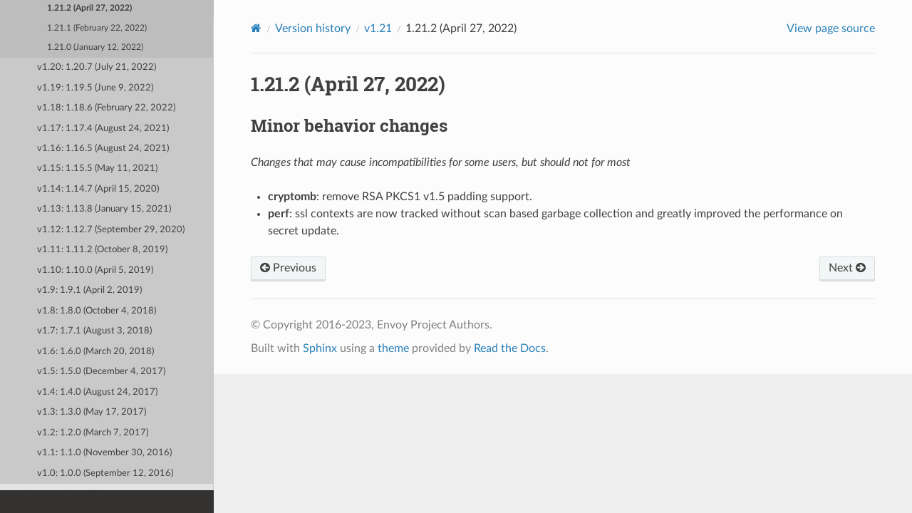

--- FILE ---
content_type: text/html; charset=UTF-8
request_url: https://www.envoyproxy.io/docs/envoy/v1.27.0/version_history/v1.21/v1.21.2
body_size: 2461
content:
<!DOCTYPE html>
<html class="writer-html5" lang="en" >
<head>
  <meta charset="utf-8" /><meta name="generator" content="Docutils 0.19: https://docutils.sourceforge.io/" />

  <meta name="viewport" content="width=device-width, initial-scale=1.0" />
  <title>1.21.2 (April 27, 2022) &mdash; envoy 1.27.0-7bba38 documentation</title>
      <link rel="stylesheet" href="../../_static/pygments.css" type="text/css" />
      <link rel="stylesheet" href="../../_static/css/envoy.css" type="text/css" />
      <link rel="stylesheet" href="../../_static/copybutton.css" type="text/css" />
      <link rel="stylesheet" href="../../_static/tabs.css" type="text/css" />
    <link rel="shortcut icon" href="../../_static/favicon.ico"/>
  <!--[if lt IE 9]>
    <script src="../../_static/js/html5shiv.min.js"></script>
  <![endif]-->
  
        <script integrity="sha384-vtXRMe3mGCbOeY7l30aIg8H9p3GdeSe4IFlP6G8JMa7o7lXvnz3GFKzPxzJdPfGK" src="../../_static/jquery.js?v=5d32c60e"></script>
        <script integrity="sha384-lSZeSIVKp9myfKbDQ3GkN/KHjUc+mzg17VKDN4Y2kUeBSJioB9QSM639vM9fuY//" src="../../_static/_sphinx_javascript_frameworks_compat.js?v=2cd50e6c"></script>
        <script data-url_root="../../" id="documentation_options" src="../../_static/documentation_options.js?v=d0ee8f1e"></script>
        <script src="../../_static/doctools.js?v=888ff710"></script>
        <script src="../../_static/sphinx_highlight.js?v=4825356b"></script>
        <script src="../../_static/clipboard.min.js?v=a7894cd8"></script>
        <script src="../../_static/copybutton.js?v=db7b0edf"></script>
    <script src="../../_static/js/theme.js"></script>
    <link rel="index" title="Index" href="../../genindex.html" />
    <link rel="search" title="Search" href="../../search.html" />
    <link rel="next" title="1.21.1 (February 22, 2022)" href="v1.21.1.html" />
    <link rel="prev" title="1.21.3 (June 9, 2022)" href="v1.21.3.html" /> 
</head>

<body class="wy-body-for-nav"> 
  <div class="wy-grid-for-nav">
    <nav data-toggle="wy-nav-shift" class="wy-nav-side">
      <div class="wy-side-scroll">
        <div class="wy-side-nav-search" >

          
          
          <a href='/docs/envoy/v1.27.0/'>
            
              <img src="../../_static/envoy-logo.png" class="logo" alt="Logo"/>
          </a>
              <div class="version">
                1.27.0-7bba38
              </div>
<div role="search">
  <form id="rtd-search-form" class="wy-form" action="../../search.html" method="get">
    <input type="text" name="q" placeholder="Search docs" aria-label="Search docs" />
    <input type="hidden" name="check_keywords" value="yes" />
    <input type="hidden" name="area" value="default" />
  </form>
</div>
        </div><div class="wy-menu wy-menu-vertical" data-spy="affix" role="navigation" aria-label="Navigation menu">
              <ul class="current">
<li class="toctree-l1"><a class='reference internal' href='/docs/envoy/v1.27.0/about_docs'>About the documentation</a></li>
<li class="toctree-l1"><a class='reference internal' href='/docs/envoy/v1.27.0/intro/intro'>Introduction</a></li>
<li class="toctree-l1"><a class='reference internal' href='/docs/envoy/v1.27.0/start/start'>Getting Started</a></li>
<li class="toctree-l1"><a class='reference internal' href='/docs/envoy/v1.27.0/configuration/configuration'>Configuration reference</a></li>
<li class="toctree-l1"><a class='reference internal' href='/docs/envoy/v1.27.0/operations/operations'>Operations and administration</a></li>
<li class="toctree-l1"><a class='reference internal' href='/docs/envoy/v1.27.0/extending/extending'>Extending Envoy for custom use cases</a></li>
<li class="toctree-l1"><a class='reference internal' href='/docs/envoy/v1.27.0/api/api'>API</a></li>
<li class="toctree-l1"><a class='reference internal' href='/docs/envoy/v1.27.0/faq/overview'>FAQ</a></li>
<li class="toctree-l1 current"><a class='reference internal' href='/docs/envoy/v1.27.0/version_history/version_history'>Version history</a><ul class="current">
<li class="toctree-l2"><a class='reference internal' href='/docs/envoy/v1.27.0/version_history/version_history#stable-versions'>Stable versions</a></li>
<li class="toctree-l2 current"><a class='reference internal' href='/docs/envoy/v1.27.0/version_history/version_history#archived-versions'>Archived versions</a><ul class="current">
<li class="toctree-l3"><a class='reference internal' href='/docs/envoy/v1.27.0/version_history/v1.23/v1.23'>v1.23: 1.23.12 (July 25, 2023)</a></li>
<li class="toctree-l3"><a class='reference internal' href='/docs/envoy/v1.27.0/version_history/v1.22/v1.22'>v1.22: 1.22.11 (April 11, 2023)</a></li>
<li class="toctree-l3 current"><a class='reference internal' href='/docs/envoy/v1.27.0/version_history/v1.21/v1.21'>v1.21: 1.21.6 (November 28, 2022)</a><ul class="current">
<li class="toctree-l4"><a class='reference internal' href='/docs/envoy/v1.27.0/version_history/v1.21/v1.21.6'>1.21.6 (November 28, 2022)</a></li>
<li class="toctree-l4"><a class='reference internal' href='/docs/envoy/v1.27.0/version_history/v1.21/v1.21.5'>1.21.5 (July 25, 2022)</a></li>
<li class="toctree-l4"><a class='reference internal' href='/docs/envoy/v1.27.0/version_history/v1.21/v1.21.4'>1.21.4 (June 14, 2022)</a></li>
<li class="toctree-l4"><a class='reference internal' href='/docs/envoy/v1.27.0/version_history/v1.21/v1.21.3'>1.21.3 (June 9, 2022)</a></li>
<li class="toctree-l4 current"><a class="current reference internal" href="#">1.21.2 (April 27, 2022)</a></li>
<li class="toctree-l4"><a class='reference internal' href='/docs/envoy/v1.27.0/version_history/v1.21/v1.21.1'>1.21.1 (February 22, 2022)</a></li>
<li class="toctree-l4"><a class='reference internal' href='/docs/envoy/v1.27.0/version_history/v1.21/v1.21.0'>1.21.0 (January 12, 2022)</a></li>
</ul>
</li>
<li class="toctree-l3"><a class='reference internal' href='/docs/envoy/v1.27.0/version_history/v1.20/v1.20'>v1.20: 1.20.7 (July 21, 2022)</a></li>
<li class="toctree-l3"><a class='reference internal' href='/docs/envoy/v1.27.0/version_history/v1.19/v1.19'>v1.19: 1.19.5 (June 9, 2022)</a></li>
<li class="toctree-l3"><a class='reference internal' href='/docs/envoy/v1.27.0/version_history/v1.18/v1.18'>v1.18: 1.18.6 (February 22, 2022)</a></li>
<li class="toctree-l3"><a class='reference internal' href='/docs/envoy/v1.27.0/version_history/v1.17/v1.17'>v1.17: 1.17.4 (August 24, 2021)</a></li>
<li class="toctree-l3"><a class='reference internal' href='/docs/envoy/v1.27.0/version_history/v1.16/v1.16'>v1.16: 1.16.5 (August 24, 2021)</a></li>
<li class="toctree-l3"><a class='reference internal' href='/docs/envoy/v1.27.0/version_history/v1.15/v1.15'>v1.15: 1.15.5 (May 11, 2021)</a></li>
<li class="toctree-l3"><a class='reference internal' href='/docs/envoy/v1.27.0/version_history/v1.14/v1.14'>v1.14: 1.14.7 (April 15, 2020)</a></li>
<li class="toctree-l3"><a class='reference internal' href='/docs/envoy/v1.27.0/version_history/v1.13/v1.13'>v1.13: 1.13.8 (January 15, 2021)</a></li>
<li class="toctree-l3"><a class='reference internal' href='/docs/envoy/v1.27.0/version_history/v1.12/v1.12'>v1.12: 1.12.7 (September 29, 2020)</a></li>
<li class="toctree-l3"><a class='reference internal' href='/docs/envoy/v1.27.0/version_history/v1.11/v1.11'>v1.11: 1.11.2 (October 8, 2019)</a></li>
<li class="toctree-l3"><a class='reference internal' href='/docs/envoy/v1.27.0/version_history/v1.10/v1.10'>v1.10: 1.10.0 (April 5, 2019)</a></li>
<li class="toctree-l3"><a class='reference internal' href='/docs/envoy/v1.27.0/version_history/v1.9/v1.9'>v1.9: 1.9.1 (April 2, 2019)</a></li>
<li class="toctree-l3"><a class='reference internal' href='/docs/envoy/v1.27.0/version_history/v1.8/v1.8'>v1.8: 1.8.0 (October 4, 2018)</a></li>
<li class="toctree-l3"><a class='reference internal' href='/docs/envoy/v1.27.0/version_history/v1.7/v1.7'>v1.7: 1.7.1 (August 3, 2018)</a></li>
<li class="toctree-l3"><a class='reference internal' href='/docs/envoy/v1.27.0/version_history/v1.6/v1.6'>v1.6: 1.6.0 (March 20, 2018)</a></li>
<li class="toctree-l3"><a class='reference internal' href='/docs/envoy/v1.27.0/version_history/v1.5/v1.5'>v1.5: 1.5.0 (December 4, 2017)</a></li>
<li class="toctree-l3"><a class='reference internal' href='/docs/envoy/v1.27.0/version_history/v1.4/v1.4'>v1.4: 1.4.0 (August 24, 2017)</a></li>
<li class="toctree-l3"><a class='reference internal' href='/docs/envoy/v1.27.0/version_history/v1.3/v1.3'>v1.3: 1.3.0 (May 17, 2017)</a></li>
<li class="toctree-l3"><a class='reference internal' href='/docs/envoy/v1.27.0/version_history/v1.2/v1.2'>v1.2: 1.2.0 (March 7, 2017)</a></li>
<li class="toctree-l3"><a class='reference internal' href='/docs/envoy/v1.27.0/version_history/v1.1/v1.1'>v1.1: 1.1.0 (November 30, 2016)</a></li>
<li class="toctree-l3"><a class='reference internal' href='/docs/envoy/v1.27.0/version_history/v1.0/v1.0'>v1.0: 1.0.0 (September 12, 2016)</a></li>
</ul>
</li>
<li class="toctree-l2"><a class='reference internal' href='/docs/envoy/v1.27.0/version_history/version_history#deprecation-policy'>Deprecation Policy</a></li>
</ul>
</li>
</ul>

        </div>
      </div>
    </nav>

    <section data-toggle="wy-nav-shift" class="wy-nav-content-wrap"><nav class="wy-nav-top" aria-label="Mobile navigation menu" >
          <i data-toggle="wy-nav-top" class="fa fa-bars"></i>
          <a href='/docs/envoy/v1.27.0/'>envoy</a>
      </nav>

      <div class="wy-nav-content">
        <div class="rst-content">
          <div role="navigation" aria-label="Page navigation">
  <ul class="wy-breadcrumbs">
      <li><a aria-label='Home' class='icon icon-home' href='/docs/envoy/v1.27.0/'></a></li>
          <li class="breadcrumb-item"><a href='/docs/envoy/v1.27.0/version_history/version_history'>Version history</a></li>
          <li class="breadcrumb-item"><a href='/docs/envoy/v1.27.0/version_history/v1.21/v1.21'>v1.21</a></li>
      <li class="breadcrumb-item active">1.21.2 (April 27, 2022)</li>
      <li class="wy-breadcrumbs-aside">
            <a href="../../_sources/version_history/v1.21/v1.21.2.rst.txt" rel="nofollow"> View page source</a>
      </li>
  </ul>
  <hr/>
</div>
          <div role="main" class="document" itemscope="itemscope" itemtype="http://schema.org/Article">
           <div itemprop="articleBody">
             
  <section id="april-27-2022">
<span id="version-history-1-21-2"></span><h1>1.21.2 (April 27, 2022)<a class="headerlink" href="#april-27-2022" title="Permalink to this heading"></a></h1>
<section id="minor-behavior-changes">
<h2>Minor behavior changes<a class="headerlink" href="#minor-behavior-changes" title="Permalink to this heading"></a></h2>
<p><em>Changes that may cause incompatibilities for some users, but should not for most</em></p>
<ul class="simple">
<li><p><strong>cryptomb</strong>: remove RSA PKCS1 v1.5 padding support.</p></li>
<li><p><strong>perf</strong>: ssl contexts are now tracked without scan based garbage collection and greatly improved the performance on secret
update.</p></li>
</ul>
</section>
</section>


           </div>
          </div>
          <footer><div class="rst-footer-buttons" role="navigation" aria-label="Footer">
        <a accesskey='p' class='btn btn-neutral float-left' href='/docs/envoy/v1.27.0/version_history/v1.21/v1.21.3' rel='prev' title='1.21.3 (June 9, 2022)'><span class="fa fa-arrow-circle-left" aria-hidden="true"></span> Previous</a>
        <a accesskey='n' class='btn btn-neutral float-right' href='/docs/envoy/v1.27.0/version_history/v1.21/v1.21.1' rel='next' title='1.21.1 (February 22, 2022)'>Next <span class="fa fa-arrow-circle-right" aria-hidden="true"></span></a>
    </div>

  <hr/>

  <div role="contentinfo">
    <p>&#169; Copyright 2016-2023, Envoy Project Authors.</p>
  </div>

  Built with <a href="https://www.sphinx-doc.org/">Sphinx</a> using a
    <a href="https://github.com/readthedocs/sphinx_rtd_theme">theme</a>
    provided by <a href="https://readthedocs.org">Read the Docs</a>.
   

</footer>
        </div>
      </div>
    </section>
  </div>
  <script>
      jQuery(function () {
          SphinxRtdTheme.Navigation.enable(true);
      });
  </script> 

</body>
</html>